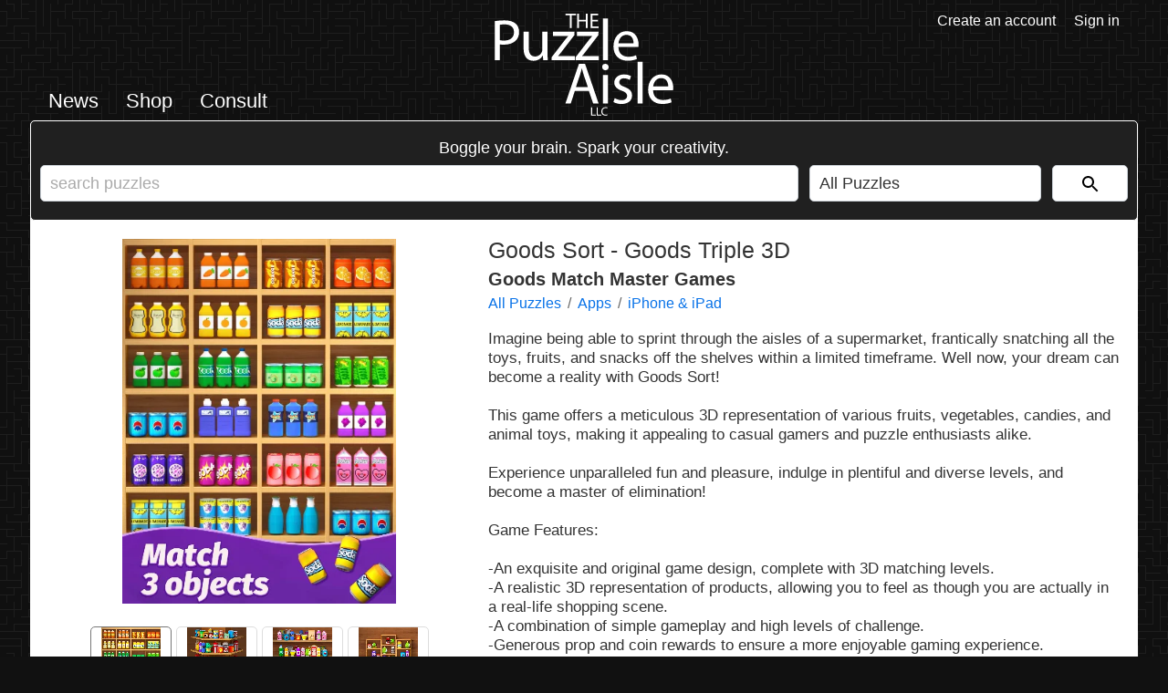

--- FILE ---
content_type: text/html; charset=UTF-8
request_url: https://puzzleaisle.com/product/goods-sort-goods-triple-3d
body_size: 8118
content:
<!DOCTYPE html>
<html lang="en-US">
<head>
    <meta http-equiv="content-type" content="text/html; charset=UTF-8">
    <meta name="viewport" content="width=device-width, minimum-scale=1, maximum-scale=5, initial-scale=1">
    <title>Goods Sort - Goods Triple 3D | The Puzzle Aisle</title>
    <meta name="description" content="Imagine being able to sprint through the aisles of a supermarket, frantically snatching all the toys, fruits, and snacks off the shelves">
    <meta name="robots" content="index, follow">
    <meta name="theme-color" content="#222222">
    <link rel="preconnect" href="https://f005.backblazeb2.com/file/puzzles">
    <link rel="dns-prefetch" href="https://f005.backblazeb2.com/file/puzzles">
    <link rel="stylesheet" type="text/css" href="/s/c/g.min.css?v=1af001720116ec1d9820d5ff19480e11">
    <link rel="icon" type="image/x-icon" href="https://f005.backblazeb2.com/file/puzzles/i/f/favicon.ico?v=1">
    <link rel="icon" type="image/svg+xml" href="https://f005.backblazeb2.com/file/puzzles/i/f/favicon.svg?v=1">
    <link rel="apple-touch-icon" href="https://f005.backblazeb2.com/file/puzzles/i/f/apple-touch-icon.png?v=1">
    <link rel="manifest" href="https://f005.backblazeb2.com/file/puzzles/i/f/manifest.webmanifest?v=1">
    <link rel="canonical" href="https://puzzleaisle.com/product/goods-sort-goods-triple-3d">
    <meta property="fb:app_id" content="758809281658558">
    <meta property="og:site_name" content="The Puzzle Aisle">
    <meta property="og:type" content="website">
    <meta property="og:title" content="Goods Sort - Goods Triple 3D">
    <meta property="og:description" content="Imagine being able to sprint through the aisles of a supermarket, frantically snatching all the toys, fruits, and snacks off the shelves within a limited timeframe. Well now, your dream can become a reality with Goods Sort! This game offers a meticulous 3D representation of various fruits,">
    <meta property="og:url" content="https://puzzleaisle.com/product/goods-sort-goods-triple-3d">
    <meta property="og:image" content="https://f005.backblazeb2.com/file/puzzles/i/p/65fb19ea7cec4.webp">
    <meta name="twitter:card" content="summary_large_image">
    <meta name="twitter:site" content="@thepuzzleaisle">
    <meta name="twitter:title" content="Goods Sort - Goods Triple 3D">
    <meta name="twitter:description" content="Imagine being able to sprint through the aisles of a supermarket, frantically snatching all the toys, fruits, and snacks off the shelves within a limited timeframe. Well now, your dream can become a reality with Goods Sort! This game offers a meticulous 3D representation of various fruits,">
    <meta name="twitter:image" content="https://f005.backblazeb2.com/file/puzzles/i/p/65fb19ea7cec4.webp">
    <script defer src="/s/j/g.min.js?v=fb1ea84e22a07a02a82927348c02f861"></script>
</head>
<body>
    <layout-row>
        <layout-column left></layout-column>
        <layout-column center class="shop">
            <header>
                <div>
                    <ul class="site navigation text">
                        <li><a href="/news">News</a></li>
                        <li><a href="/shop">Shop</a></li>                                
                        <li><a href="/consult">Consult</a></li>
                    </ul>
                    <ul class="site navigation icons">
                        <li><svg id="site-navigation-menu-button" role="graphics-symbol" viewBox="0 0 24 24"><path d="M3,6H21V8H3V6M3,11H21V13H3V11M3,16H21V18H3V16Z" /></svg></li>
                    </ul>
                    <div id="navigation-side-menu">
                        <button class="close-button" aria-label="close navigation menu"><svg class="icon" role="graphics-symbol" viewBox="0 0 24 24"><path d="M6.22566 4.81096C5.83514 4.42044 5.20197 4.42044 4.81145 4.81096C4.42092 5.20148 4.42092 5.83465 4.81145 6.22517L10.5862 11.9999L4.81151 17.7746C4.42098 18.1651 4.42098 18.7983 4.81151 19.1888C5.20203 19.5793 5.8352 19.5793 6.22572 19.1888L12.0004 13.4141L17.7751 19.1888C18.1656 19.5793 18.7988 19.5793 19.1893 19.1888C19.5798 18.7983 19.5798 18.1651 19.1893 17.7746L13.4146 11.9999L19.1893 6.22517C19.5799 5.83465 19.5799 5.20148 19.1893 4.81096C18.7988 4.42044 18.1657 4.42044 17.7751 4.81096L12.0004 10.5857L6.22566 4.81096Z"/></svg></button>
                        <button class="member-button" aria-label="open member menu"><svg class="icon" role="graphics-symbol" viewBox="0 0 24 24"><path d="M19,19H5V5H19M19,3H5A2,2 0 0,0 3,5V19A2,2 0 0,0 5,21H19A2,2 0 0,0 21,19V5C21,3.89 20.1,3 19,3M16.5,16.25C16.5,14.75 13.5,14 12,14C10.5,14 7.5,14.75 7.5,16.25V17H16.5M12,12.25A2.25,2.25 0 0,0 14.25,10A2.25,2.25 0 0,0 12,7.75A2.25,2.25 0 0,0 9.75,10A2.25,2.25 0 0,0 12,12.25Z"></path></svg></button>
                        <svg class="tpa-logo white" fill-rule="evenodd" viewBox="0 0 877 502" xmlns="http://www.w3.org/2000/svg"><path d="M369.025,70.234h9.1V8.167h21.309V0.512H347.819V8.167h21.206V70.234Zm36.1-69.722V70.234h9V37.546h33.723V70.234h9.1V0.512h-9.1V29.684H414.124V0.512h-9ZM506.6,30.1H479.5V8.064H508.15V0.512H470.5V70.234H509.7V62.683H479.5V37.546h27.1V30.1Z"></path><path d="M0.75,228.416H25.806V150.657c5.76,1.44,12.672,1.728,20.16,1.728,24.479,0,46.079-7.2,59.327-21.311,9.792-10.08,14.976-23.9,14.976-41.472,0-17.28-6.336-31.391-16.992-40.607C91.756,38.628,73.613,32.868,48.845,32.868A290.393,290.393,0,0,0,.75,36.612v191.8ZM25.806,54.755c4.32-1.152,12.672-2.016,23.616-2.016,27.648,0,45.791,12.384,45.791,38.015,0,26.784-18.432,41.472-48.671,41.472-8.352,0-15.264-.576-20.736-2.016V54.755ZM259.659,89.027H234.316v85.535a37.063,37.063,0,0,1-2.3,12.96C227.4,198.752,215.6,210.56,198.6,210.56c-23.039,0-31.1-17.855-31.1-44.351V89.027H142.157v81.5c0,48.959,26.208,61.055,48.1,61.055a52.445,52.445,0,0,0,46.079-25.92h0.576l1.44,22.752h22.463c-0.864-10.944-1.152-23.616-1.152-38.015V89.027Zm20.449,139.39H393.29v-20.16h-81.5V207.68c6.336-7.2,12.095-14.112,17.855-21.887l62.207-80.927,0.288-15.84H285.868v20.448h75.455v0.576c-6.336,7.488-12.1,14.112-18.144,21.6l-63.071,82.078v14.688Zm117.5,0H510.792v-20.16h-81.5V207.68c6.336-7.2,12.1-14.112,17.856-21.887l62.206-80.927,0.288-15.84H403.37v20.448h75.455v0.576c-6.336,7.488-12.1,14.112-18.144,21.6l-63.07,82.078v14.688Zm133.341,0H556.3V23.94H530.952V228.416Zm174.236-65.087a95.589,95.589,0,0,0,.864-11.808c0-25.631-12.1-65.662-57.6-65.662-40.607,0-65.375,33.119-65.375,75.166S608.71,231.3,651.621,231.3c22.176,0,37.439-4.608,46.367-8.64l-4.32-18.144c-9.5,4.032-20.447,7.2-38.591,7.2-25.343,0-47.231-14.112-47.807-48.383h97.918Zm-97.63-18.144C609.574,127.618,620.806,104,646.437,104c28.512,0,35.424,25.056,35.136,41.183H607.558Z"></path><path d="m462.5 380 20.736 61.055h26.783l-66.24-194.11h-30.239l-65.951 194.11h25.92l20.159-61.056h68.832zm-63.647-19.584 19.008-56.159c3.744-11.807 6.912-23.615 9.792-35.135h0.576c2.88 11.232 5.76 22.752 10.08 35.423l19.007 55.871h-58.464zm157.54 80.639v-139.39h-25.344v139.39h25.343zm-12.672-194.4a15.443 15.443 0 0 0-15.84 15.845c0 8.64 6.336 15.552 15.263 15.552 10.08 0 16.416-6.912 16.128-15.552 0-8.929-6.048-15.841-15.552-15.841zm39.167 187.77c9.792 5.76 23.9 9.5 39.167 9.5 33.12 0 52.127-17.28 52.127-41.76 0-20.735-12.384-32.831-36.575-42.047-18.144-6.912-26.5-12.1-26.5-23.615 0-10.368 8.352-19.008 23.328-19.008a54.245 54.245 0 0 1 28.511 8.064l6.336-18.432c-7.776-4.608-20.159-8.64-34.271-8.64-29.952 0-48.1 18.432-48.1 40.9 0 16.7 11.808 30.527 36.863 39.455 18.72 6.912 25.92 13.536 25.92 25.631 0 11.52-8.64 20.736-27.072 20.736-12.672 0-25.919-5.184-33.407-10.08zm118.08 6.624h25.343v-204.47h-25.344v204.48zm174.23-65.083a95.589 95.589 0 0 0 0.864-11.808c0-25.631-12.1-65.663-57.6-65.663-40.607 0-65.374 33.12-65.374 75.167s25.631 70.271 68.542 70.271c22.176 0 37.44-4.608 46.367-8.64l-4.32-18.144c-9.5 4.032-20.447 7.2-38.591 7.2-25.343 0-47.231-14.112-47.807-48.383h97.919zm-97.63-18.144c2.016-17.567 13.248-41.183 38.879-41.183 28.512 0 35.424 25.056 35.136 41.183h-74.015z"></path><path d="m473.71 500.55h22.5v-4.379h-17.28v-36.059h-5.22v40.438zm27.119 0h22.5v-4.379h-17.28v-36.059h-5.22v40.438zm51.959-5.459a20.9 20.9 0 0 1-8.52 1.68c-9.839 0-15.539-6.36-15.539-16.26 0-10.619 6.3-16.679 15.779-16.679a19.013 19.013 0 0 1 8.16 1.68l1.26-4.26c-1.38-0.72-4.56-1.8-9.6-1.8-12.539 0-21.119 8.58-21.119 21.239 0 13.26 8.58 20.459 19.979 20.459a25.912 25.912 0 0 0 10.68-1.92z"></path></svg>
                        <hr>
                        <ul>
                            <li><a href="/news">News</a></li>
                                                                                <li><a href="/shop">Shop</a></li>
                            <li>
                                <ul>
                                    <li><a href="/shop/apps">Apps</a></li>
                                    <li><a href="/shop/puzzle-books">Books</a></li>
                                    <li><a href="/shop/puzzle-boxes">Boxes</a></li>
                                    <li><a href="/shop/chess">Chess</a></li>
                                    <li><a href="/shop/rubiks-cubes-twisty-puzzles">Combination / Rubik's</a></li>
                                    <li><a href="/shop/assembly-puzzles-disentanglement-puzzles">Entanglement</a></li>
                                    <li><a href="/shop/puzzle-games">Games</a></li>
                                    <li><a href="/shop/jigsaw-puzzles">Jigsaw</a></li>
                                    <li><a href="/shop/puzzles-for-pets">Pets</a></li>
                                    <li><hr></li>
                                    <li><a href="/shop/puzzles-for-beginners">Cadets</a></li>
                                    <li><a href="/shop/puzzle-magazine-subscriptions">Magazines</a></li>
                                    <li><a href="/shop/halloween-puzzles">Scary Puzzles</a></li>
                                    <li><a href="/shop/gift-wrap">Gift Wrap</a></li>
                                    <li><hr></li>
                                    <li><a class="alert" href="/shop/on-sale">On Sale</a></li>
                                </ul>
                            </li>
                            <li><a href="/consult">Consult</a></li>
                        </ul>
                    </div>
                </div>
                <div><a href="/" aria-label="go to homepage"><svg class="tpa-logo white" fill-rule="evenodd" viewBox="0 0 877 502" xmlns="http://www.w3.org/2000/svg"><path d="M369.025,70.234h9.1V8.167h21.309V0.512H347.819V8.167h21.206V70.234Zm36.1-69.722V70.234h9V37.546h33.723V70.234h9.1V0.512h-9.1V29.684H414.124V0.512h-9ZM506.6,30.1H479.5V8.064H508.15V0.512H470.5V70.234H509.7V62.683H479.5V37.546h27.1V30.1Z"/><path d="M0.75,228.416H25.806V150.657c5.76,1.44,12.672,1.728,20.16,1.728,24.479,0,46.079-7.2,59.327-21.311,9.792-10.08,14.976-23.9,14.976-41.472,0-17.28-6.336-31.391-16.992-40.607C91.756,38.628,73.613,32.868,48.845,32.868A290.393,290.393,0,0,0,.75,36.612v191.8ZM25.806,54.755c4.32-1.152,12.672-2.016,23.616-2.016,27.648,0,45.791,12.384,45.791,38.015,0,26.784-18.432,41.472-48.671,41.472-8.352,0-15.264-.576-20.736-2.016V54.755ZM259.659,89.027H234.316v85.535a37.063,37.063,0,0,1-2.3,12.96C227.4,198.752,215.6,210.56,198.6,210.56c-23.039,0-31.1-17.855-31.1-44.351V89.027H142.157v81.5c0,48.959,26.208,61.055,48.1,61.055a52.445,52.445,0,0,0,46.079-25.92h0.576l1.44,22.752h22.463c-0.864-10.944-1.152-23.616-1.152-38.015V89.027Zm20.449,139.39H393.29v-20.16h-81.5V207.68c6.336-7.2,12.095-14.112,17.855-21.887l62.207-80.927,0.288-15.84H285.868v20.448h75.455v0.576c-6.336,7.488-12.1,14.112-18.144,21.6l-63.071,82.078v14.688Zm117.5,0H510.792v-20.16h-81.5V207.68c6.336-7.2,12.1-14.112,17.856-21.887l62.206-80.927,0.288-15.84H403.37v20.448h75.455v0.576c-6.336,7.488-12.1,14.112-18.144,21.6l-63.07,82.078v14.688Zm133.341,0H556.3V23.94H530.952V228.416Zm174.236-65.087a95.589,95.589,0,0,0,.864-11.808c0-25.631-12.1-65.662-57.6-65.662-40.607,0-65.375,33.119-65.375,75.166S608.71,231.3,651.621,231.3c22.176,0,37.439-4.608,46.367-8.64l-4.32-18.144c-9.5,4.032-20.447,7.2-38.591,7.2-25.343,0-47.231-14.112-47.807-48.383h97.918Zm-97.63-18.144C609.574,127.618,620.806,104,646.437,104c28.512,0,35.424,25.056,35.136,41.183H607.558Z"/><path d="m462.5 380 20.736 61.055h26.783l-66.24-194.11h-30.239l-65.951 194.11h25.92l20.159-61.056h68.832zm-63.647-19.584 19.008-56.159c3.744-11.807 6.912-23.615 9.792-35.135h0.576c2.88 11.232 5.76 22.752 10.08 35.423l19.007 55.871h-58.464zm157.54 80.639v-139.39h-25.344v139.39h25.343zm-12.672-194.4a15.443 15.443 0 0 0-15.84 15.845c0 8.64 6.336 15.552 15.263 15.552 10.08 0 16.416-6.912 16.128-15.552 0-8.929-6.048-15.841-15.552-15.841zm39.167 187.77c9.792 5.76 23.9 9.5 39.167 9.5 33.12 0 52.127-17.28 52.127-41.76 0-20.735-12.384-32.831-36.575-42.047-18.144-6.912-26.5-12.1-26.5-23.615 0-10.368 8.352-19.008 23.328-19.008a54.245 54.245 0 0 1 28.511 8.064l6.336-18.432c-7.776-4.608-20.159-8.64-34.271-8.64-29.952 0-48.1 18.432-48.1 40.9 0 16.7 11.808 30.527 36.863 39.455 18.72 6.912 25.92 13.536 25.92 25.631 0 11.52-8.64 20.736-27.072 20.736-12.672 0-25.919-5.184-33.407-10.08zm118.08 6.624h25.343v-204.47h-25.344v204.48zm174.23-65.083a95.589 95.589 0 0 0 0.864-11.808c0-25.631-12.1-65.663-57.6-65.663-40.607 0-65.374 33.12-65.374 75.167s25.631 70.271 68.542 70.271c22.176 0 37.44-4.608 46.367-8.64l-4.32-18.144c-9.5 4.032-20.447 7.2-38.591 7.2-25.343 0-47.231-14.112-47.807-48.383h97.919zm-97.63-18.144c2.016-17.567 13.248-41.183 38.879-41.183 28.512 0 35.424 25.056 35.136 41.183h-74.015z"/><path d="m473.71 500.55h22.5v-4.379h-17.28v-36.059h-5.22v40.438zm27.119 0h22.5v-4.379h-17.28v-36.059h-5.22v40.438zm51.959-5.459a20.9 20.9 0 0 1-8.52 1.68c-9.839 0-15.539-6.36-15.539-16.26 0-10.619 6.3-16.679 15.779-16.679a19.013 19.013 0 0 1 8.16 1.68l1.26-4.26c-1.38-0.72-4.56-1.8-9.6-1.8-12.539 0-21.119 8.58-21.119 21.239 0 13.26 8.58 20.459 19.979 20.459a25.912 25.912 0 0 0 10.68-1.92z"/></svg></a></div>
                <div>
                    <ul class="member navigation icons">
                        <li><svg id="site-member-menu-button" role="graphics-symbol" viewBox="0 0 24 24"><title>Member menu button</title><path d="M19,19H5V5H19M19,3H5A2,2 0 0,0 3,5V19A2,2 0 0,0 5,21H19A2,2 0 0,0 21,19V5C21,3.89 20.1,3 19,3M16.5,16.25C16.5,14.75 13.5,14 12,14C10.5,14 7.5,14.75 7.5,16.25V17H16.5M12,12.25A2.25,2.25 0 0,0 14.25,10A2.25,2.25 0 0,0 12,7.75A2.25,2.25 0 0,0 9.75,10A2.25,2.25 0 0,0 12,12.25Z" /></svg></li>
                    </ul>
                    <div id="member-side-menu">
                        <button class="close-button" aria-label="close member menu"><svg class="icon" role="graphics-symbol" viewBox="0 0 24 24"><path d="M6.22566 4.81096C5.83514 4.42044 5.20197 4.42044 4.81145 4.81096C4.42092 5.20148 4.42092 5.83465 4.81145 6.22517L10.5862 11.9999L4.81151 17.7746C4.42098 18.1651 4.42098 18.7983 4.81151 19.1888C5.20203 19.5793 5.8352 19.5793 6.22572 19.1888L12.0004 13.4141L17.7751 19.1888C18.1656 19.5793 18.7988 19.5793 19.1893 19.1888C19.5798 18.7983 19.5798 18.1651 19.1893 17.7746L13.4146 11.9999L19.1893 6.22517C19.5799 5.83465 19.5799 5.20148 19.1893 4.81096C18.7988 4.42044 18.1657 4.42044 17.7751 4.81096L12.0004 10.5857L6.22566 4.81096Z"/></svg></button>
                        <button class="navigation-button" aria-label="open navigation menu"><svg class="icon" role="graphics-symbol" viewBox="0 0 24 24"><path d="M3,6H21V8H3V6M3,11H21V13H3V11M3,16H21V18H3V16Z"></path></svg></button>
                        <svg class="tpa-logo white" fill-rule="evenodd" viewBox="0 0 877 502" xmlns="http://www.w3.org/2000/svg"><path d="M369.025,70.234h9.1V8.167h21.309V0.512H347.819V8.167h21.206V70.234Zm36.1-69.722V70.234h9V37.546h33.723V70.234h9.1V0.512h-9.1V29.684H414.124V0.512h-9ZM506.6,30.1H479.5V8.064H508.15V0.512H470.5V70.234H509.7V62.683H479.5V37.546h27.1V30.1Z"></path><path d="M0.75,228.416H25.806V150.657c5.76,1.44,12.672,1.728,20.16,1.728,24.479,0,46.079-7.2,59.327-21.311,9.792-10.08,14.976-23.9,14.976-41.472,0-17.28-6.336-31.391-16.992-40.607C91.756,38.628,73.613,32.868,48.845,32.868A290.393,290.393,0,0,0,.75,36.612v191.8ZM25.806,54.755c4.32-1.152,12.672-2.016,23.616-2.016,27.648,0,45.791,12.384,45.791,38.015,0,26.784-18.432,41.472-48.671,41.472-8.352,0-15.264-.576-20.736-2.016V54.755ZM259.659,89.027H234.316v85.535a37.063,37.063,0,0,1-2.3,12.96C227.4,198.752,215.6,210.56,198.6,210.56c-23.039,0-31.1-17.855-31.1-44.351V89.027H142.157v81.5c0,48.959,26.208,61.055,48.1,61.055a52.445,52.445,0,0,0,46.079-25.92h0.576l1.44,22.752h22.463c-0.864-10.944-1.152-23.616-1.152-38.015V89.027Zm20.449,139.39H393.29v-20.16h-81.5V207.68c6.336-7.2,12.095-14.112,17.855-21.887l62.207-80.927,0.288-15.84H285.868v20.448h75.455v0.576c-6.336,7.488-12.1,14.112-18.144,21.6l-63.071,82.078v14.688Zm117.5,0H510.792v-20.16h-81.5V207.68c6.336-7.2,12.1-14.112,17.856-21.887l62.206-80.927,0.288-15.84H403.37v20.448h75.455v0.576c-6.336,7.488-12.1,14.112-18.144,21.6l-63.07,82.078v14.688Zm133.341,0H556.3V23.94H530.952V228.416Zm174.236-65.087a95.589,95.589,0,0,0,.864-11.808c0-25.631-12.1-65.662-57.6-65.662-40.607,0-65.375,33.119-65.375,75.166S608.71,231.3,651.621,231.3c22.176,0,37.439-4.608,46.367-8.64l-4.32-18.144c-9.5,4.032-20.447,7.2-38.591,7.2-25.343,0-47.231-14.112-47.807-48.383h97.918Zm-97.63-18.144C609.574,127.618,620.806,104,646.437,104c28.512,0,35.424,25.056,35.136,41.183H607.558Z"></path><path d="m462.5 380 20.736 61.055h26.783l-66.24-194.11h-30.239l-65.951 194.11h25.92l20.159-61.056h68.832zm-63.647-19.584 19.008-56.159c3.744-11.807 6.912-23.615 9.792-35.135h0.576c2.88 11.232 5.76 22.752 10.08 35.423l19.007 55.871h-58.464zm157.54 80.639v-139.39h-25.344v139.39h25.343zm-12.672-194.4a15.443 15.443 0 0 0-15.84 15.845c0 8.64 6.336 15.552 15.263 15.552 10.08 0 16.416-6.912 16.128-15.552 0-8.929-6.048-15.841-15.552-15.841zm39.167 187.77c9.792 5.76 23.9 9.5 39.167 9.5 33.12 0 52.127-17.28 52.127-41.76 0-20.735-12.384-32.831-36.575-42.047-18.144-6.912-26.5-12.1-26.5-23.615 0-10.368 8.352-19.008 23.328-19.008a54.245 54.245 0 0 1 28.511 8.064l6.336-18.432c-7.776-4.608-20.159-8.64-34.271-8.64-29.952 0-48.1 18.432-48.1 40.9 0 16.7 11.808 30.527 36.863 39.455 18.72 6.912 25.92 13.536 25.92 25.631 0 11.52-8.64 20.736-27.072 20.736-12.672 0-25.919-5.184-33.407-10.08zm118.08 6.624h25.343v-204.47h-25.344v204.48zm174.23-65.083a95.589 95.589 0 0 0 0.864-11.808c0-25.631-12.1-65.663-57.6-65.663-40.607 0-65.374 33.12-65.374 75.167s25.631 70.271 68.542 70.271c22.176 0 37.44-4.608 46.367-8.64l-4.32-18.144c-9.5 4.032-20.447 7.2-38.591 7.2-25.343 0-47.231-14.112-47.807-48.383h97.919zm-97.63-18.144c2.016-17.567 13.248-41.183 38.879-41.183 28.512 0 35.424 25.056 35.136 41.183h-74.015z"></path><path d="m473.71 500.55h22.5v-4.379h-17.28v-36.059h-5.22v40.438zm27.119 0h22.5v-4.379h-17.28v-36.059h-5.22v40.438zm51.959-5.459a20.9 20.9 0 0 1-8.52 1.68c-9.839 0-15.539-6.36-15.539-16.26 0-10.619 6.3-16.679 15.779-16.679a19.013 19.013 0 0 1 8.16 1.68l1.26-4.26c-1.38-0.72-4.56-1.8-9.6-1.8-12.539 0-21.119 8.58-21.119 21.239 0 13.26 8.58 20.459 19.979 20.459a25.912 25.912 0 0 0 10.68-1.92z"></path></svg>
                        <v-space></v-space>
                        <ul>
                            <li><a href="/create-an-account">Create an account</a></li>
                            <li><a href="/sign-in">Sign in</a></li>
                        </ul>
                    </div>
                    <ul class="member navigation text">
                        <li><a href="/create-an-account">Create an account</a></li>
                        <li><a href="/sign-in">Sign in</a></li>
                    </ul>
                </div>
            </header>
            <main>
            <div id="shop-search">
                <form method="get">
                        <strong>Boggle your brain. Spark your creativity.</strong>
                        <div>
                            <input type="text" name="search" value="" placeholder="search puzzles">
                            <select id="search-categories" size="1">
                                <option value="">All Puzzles</option>
                                <option value="apps">Apps</option>
                                <option value="puzzle-books">Books</option>
                                <option value="puzzle-boxes">Boxes</option>
                                <option value="chess">Chess</option>
                                <option value="rubiks-cubes-twisty-puzzles">Combination / Rubik's</option>
                                <option value="assembly-puzzles-disentanglement-puzzles">Entanglement</option>
                                <option value="puzzle-games">Games</option>
                                <option value="jigsaw-puzzles">Jigsaw</option>
                                <option value="puzzles-for-pets">Pets</option>
                                <option disabled>&#8212;</option>
                                <option value="puzzles-for-beginners">Cadets</option>
                                <option value="puzzle-magazine-subscriptions">Magazines</option>
                                <option value="halloween-puzzles">Scary Puzzles</option>
                                <option value="gift-wrap">Gift Wrap</option>
                            </select>
                            <button value="Go" aria-label="Search"><svg role="graphics-symbol" viewBox="0 0 24 24"><path d="M15.5 14h-.79l-.28-.27C15.41 12.59 16 11.11 16 9.5 16 5.91 13.09 3 9.5 3S3 5.91 3 9.5 5.91 16 9.5 16c1.61 0 3.09-.59 4.23-1.57l.27.28v.79l5 4.99L20.49 19l-4.99-5zm-6 0C7.01 14 5 11.99 5 9.5S7.01 5 9.5 5 14 7.01 14 9.5 11.99 14 9.5 14z"/></svg></button>
                        </div>
                    </form>
            </div>
            <div id="product-details">
                <div>
                    <div id="product-images">
                        <div id="carousel">
                            <img src="https://f005.backblazeb2.com/file/puzzles/i/p/65fb19ea7cec4_s.webp" alt="Goods Sort - Goods Triple 3D - Image 1">
                            <button class="left arrow">❮</button>
                            <button class="right arrow">❯</button>
                            <div id="carousel-indicators">
                                <button>&#9679;</button><button>&#9679;</button><button>&#9679;</button><button>&#9679;</button><button>&#9679;</button>
                            </div>
                        </div>        
                        <ul id="thumbnails">
                            <li class="selected"><input type="image" src="https://f005.backblazeb2.com/file/puzzles/i/p/65fb19ea7cec4_t.webp" data-lsrc="https://f005.backblazeb2.com/file/puzzles/i/p/65fb19ea7cec4_s.webp" data-osrc="https://f005.backblazeb2.com/file/puzzles/i/p/65fb19ea7cec4_l.webp" alt="Goods Sort - Goods Triple 3D - Image 1 Thumbnail"></li>
                            <li><input type="image" src="https://f005.backblazeb2.com/file/puzzles/i/p/65fb19f401020_t.webp" data-lsrc="https://f005.backblazeb2.com/file/puzzles/i/p/65fb19f401020_s.webp" data-osrc="https://f005.backblazeb2.com/file/puzzles/i/p/65fb19f401020_l.webp" alt="Goods Sort - Goods Triple 3D - Image 2 Thumbnail"></li>
                            <li><input type="image" src="https://f005.backblazeb2.com/file/puzzles/i/p/65fb19fc8dbcd_t.webp" data-lsrc="https://f005.backblazeb2.com/file/puzzles/i/p/65fb19fc8dbcd_s.webp" data-osrc="https://f005.backblazeb2.com/file/puzzles/i/p/65fb19fc8dbcd_l.webp" alt="Goods Sort - Goods Triple 3D - Image 3 Thumbnail"></li>
                            <li><input type="image" src="https://f005.backblazeb2.com/file/puzzles/i/p/65fb1a055b398_t.webp" data-lsrc="https://f005.backblazeb2.com/file/puzzles/i/p/65fb1a055b398_s.webp" data-osrc="https://f005.backblazeb2.com/file/puzzles/i/p/65fb1a055b398_l.webp" alt="Goods Sort - Goods Triple 3D - Image 4 Thumbnail"></li>
                            <li><input type="image" src="https://f005.backblazeb2.com/file/puzzles/i/p/65fb1a0e47393_t.webp" data-lsrc="https://f005.backblazeb2.com/file/puzzles/i/p/65fb1a0e47393_s.webp" data-osrc="https://f005.backblazeb2.com/file/puzzles/i/p/65fb1a0e47393_l.webp" alt="Goods Sort - Goods Triple 3D - Image 5 Thumbnail"></li>
                        </ul>
                    </div>
                </div>
                <div>
                    <h1>Goods Sort - Goods Triple 3D</h1>    
                    <h2>Goods Match Master Games</h2>
                    <ul class="category-path"><li><a href="/shop">All Puzzles</a></li><li><a href="/shop/apps">Apps</a></li><li><a href="/shop/iphone-ipad-puzzle-apps">iPhone & iPad</a></li></ul>
                    
                    <div id="product-description">
                    <p>Imagine being able to sprint through the aisles of a supermarket, frantically snatching all the toys, fruits, and snacks off the shelves within a limited timeframe. Well now, your dream can become a reality with Goods Sort! <br><br>This game offers a meticulous 3D representation of various fruits, vegetables, candies, and animal toys, making it appealing to casual gamers and puzzle enthusiasts alike.<br><br>Experience unparalleled fun and pleasure, indulge in plentiful and diverse levels, and become a master of elimination!<br><br>Game Features:<br><br>-An exquisite and original game design, complete with 3D matching levels.<br>-A realistic 3D representation of products, allowing you to feel as though you are actually in a real-life shopping scene.<br>-A combination of simple gameplay and high levels of challenge.<br>-Generous prop and coin rewards to ensure a more enjoyable gaming experience.<br><br>Gameplay:<br><br>-Click on any three identical items from different shelves to eliminate them, and the more items you eliminate, the higher you score and more rewards you earn. <br>-Take on various tasks, enjoy the fun and challenge. <br>-Each level comes with strict time limits that require you to think on your feet, and hone your skills. <br>-When you encounter any challenging obstacles, forget the word quit, and join us in the to become a master of elimination!<br><br>Theres so much more excitement waiting for you, so download and experience Goods Sort now!</p>
                </div>
                    <div class="price">
                    FREE
                </div>
                    <div id="product-links">
                    <ul>
                        <li><a href="https://apps.apple.com/us/app/goods-sort-goods-triple-3d/id1658958534" class="button" target="_blank" rel="noopener nofollow" data-eti="3" data-ei="22228">See at Apple App Store</a></li>
                    </ul>
                </div>
                    
                        <div>
                    <ul id="manufacturer-links">
                        <li><a href="https://apps.apple.com/us/developer/clap-palms/id1654117244">See at manufacturer</a></li>
                    </ul>
                </div>
                    
                </div>            
                <div>
                    <h2>Related products</h2>
                    <ul class="shop-item-list">
                <li class="shop-item">
                    <a href="/product/endless-balls-3d">
                        <div class="inner-container">
                            <div class="tag download">APP DOWNLOAD</div>
                            <div class="image-wrapper"><img src="https://f005.backblazeb2.com/file/puzzles/i/p/62de12c10321d_t.webp" alt="Endless Balls 3D" loading="lazy"></div>
                            <div class="title">Endless Balls 3D</div>
                            <div class="price">FREE</div>          
                        </div>
                    </a>
                </li>
                <li class="shop-item">
                    <a href="/product/words-of-wonders-crossword">
                        <div class="inner-container">
                            <div class="tag download">APP DOWNLOAD</div>
                            <div class="image-wrapper"><img src="https://f005.backblazeb2.com/file/puzzles/i/p/6590480b4922f_t.webp" alt="Words of Wonders: Crossword" loading="lazy"></div>
                            <div class="title">Words of Wonders: Crossword</div>
                            <div class="price">FREE</div>          
                        </div>
                    </a>
                </li>
                <li class="shop-item">
                    <a href="/product/wordphile-new-crossword-game">
                        <div class="inner-container">
                            <div class="tag download">APP DOWNLOAD</div>
                            <div class="image-wrapper"><img src="https://f005.backblazeb2.com/file/puzzles/i/p/636ef9302f278_t.webp" alt="Wordphile - New Crossword Game" loading="lazy"></div>
                            <div class="title">Wordphile - New Crossword Game</div>
                            <div class="price">FREE</div>          
                        </div>
                    </a>
                </li>
                <li class="shop-item">
                    <a href="/product/drstanleys-house-1">
                        <div class="inner-container">
                            <div class="tag download">APP DOWNLOAD</div>
                            <div class="image-wrapper"><img src="https://f005.backblazeb2.com/file/puzzles/i/p/62deb5df43dfd_t.webp" alt="Dr.Stanley&#039;s House 1" loading="lazy"></div>
                            <div class="title">Dr.Stanley's House 1</div>
                            <div class="price">FREE</div>          
                        </div>
                    </a>
                </li>
            </ul>
                </div>
            </div>
            </main>
            <footer>
                <ul class="other-links">
                    <li><a href="/newsletter" aria-haspopup="dialog" class="newsletter-button">Newsletter</a></li>
                    <li><a href="/terms-and-conditions">Terms &amp; Conditions</a></li>
                    <li><a href="/privacy-policy">Privacy Policy</a></li>
                </ul>
                <ul class="social-links">
                    <li><a href="https://discord.gg/D8VZG3DzzF" title="Find us on Discord"><svg viewBox="0 -28.5 256 256"><g><path d="m216.86 16.597c-16.571-7.7533-34.29-13.388-52.815-16.597-2.275 4.1132-4.9329 9.6455-6.7655 14.046-19.692-2.9614-39.203-2.9614-58.533 0-1.8322-4.4009-4.5504-9.9333-6.8458-14.046-18.545 3.2085-36.284 8.864-52.855 16.638-33.425 50.509-42.485 99.763-37.955 148.32 22.169 16.555 43.653 26.612 64.775 33.193 5.2151-7.1774 9.8662-14.807 13.873-22.848-7.6312-2.8997-14.94-6.4781-21.846-10.632 1.8322-1.3574 3.6243-2.7765 5.3558-4.2367 42.123 19.702 87.89 19.702 129.51 0 1.7518 1.4602 3.5436 2.8793 5.3558 4.2367-6.9265 4.1746-14.256 7.753-21.887 10.653 4.0069 8.0204 8.638 15.671 13.873 22.848 21.142-6.5809 42.646-16.637 64.815-33.213 5.3158-56.288-9.0809-105.09-38.056-148.36zm-131.38 118.5c-12.645 0-23.015-11.805-23.015-26.18 0-14.375 10.148-26.2 23.015-26.2 12.867 0 23.236 11.804 23.015 26.2 0.020002 14.375-10.148 26.18-23.015 26.18zm85.051 0c-12.645 0-23.015-11.805-23.015-26.18 0-14.375 10.148-26.2 23.015-26.2 12.866 0 23.236 11.804 23.015 26.2 0 14.375-10.148 26.18-23.015 26.18z"></path></g></svg></a></li>
                    <li><a href="https://www.facebook.com/ThePuzzleAisle" title="Find us on Facebook" target="_blank"><svg viewBox="0 0 310 310"><path d="m81.703 165.106h33.981v139.894c0 2.762 2.238 5 5 5h57.616c2.762 0 5-2.238 5-5v-139.235h39.064c2.54 0 4.677-1.906 4.967-4.429l5.933-51.502c.163-1.417-.286-2.836-1.234-3.899-.949-1.064-2.307-1.673-3.732-1.673h-44.996v-32.284c0-9.732 5.24-14.667 15.576-14.667h29.42c2.762 0 5-2.239 5-5v-47.274c0-2.762-2.238-5-5-5h-40.545c-.286-.014-.921-.037-1.857-.037-7.035 0-31.488 1.381-50.804 19.151-21.402 19.692-18.427 43.27-17.716 47.358v37.752h-35.673c-2.762 0-5 2.238-5 5v50.844c0 2.762 2.238 5.001 5 5.001z"/></svg></a></li>
                    <li><a href="https://www.threads.net/@ThePuzzleAisle" title="Find us on Threads" target="_blank"><svg role="img" viewBox="0 0 192 192"><path d="m141.54 88.988c-0.827-0.3964-1.667-0.7779-2.518-1.1432-1.482-27.307-16.403-42.94-41.457-43.1-0.1135-7e-4 -0.2264-7e-4 -0.3399-7e-4 -14.986 0-27.449 6.3966-35.12 18.036l13.779 9.4521c5.7306-8.6945 14.724-10.548 21.348-10.548 0.0765 0 0.1533 0 0.229 7e-4 8.2494 0.0526 14.474 2.4511 18.503 7.1285 2.932 3.4053 4.893 8.111 5.864 14.05-7.314-1.2431-15.224-1.6253-23.68-1.1405-23.82 1.3721-39.134 15.265-38.105 34.569 0.5219 9.792 5.4001 18.216 13.735 23.719 7.0474 4.652 16.124 6.927 25.557 6.412 12.458-0.683 22.231-5.436 29.049-14.127 5.178-6.6 8.453-15.153 9.899-25.93 5.937 3.583 10.337 8.298 12.767 13.966 4.132 9.635 4.373 25.468-8.546 38.376-11.319 11.308-24.925 16.2-45.488 16.351-22.809-0.169-40.06-7.484-51.275-21.742-10.503-13.351-15.93-32.635-16.133-57.317 0.2025-24.682 5.6303-43.966 16.133-57.317 11.216-14.258 28.466-21.573 51.275-21.742 22.975 0.1708 40.526 7.5209 52.171 21.848 5.71 7.0256 10.015 15.861 12.853 26.162l16.147-4.3081c-3.44-12.68-8.853-23.606-16.219-32.668-14.929-18.367-36.763-27.779-64.896-27.974h-0.1126c-28.075 0.19447-49.665 9.6418-64.169 28.079-12.906 16.407-19.564 39.236-19.788 67.853l-7e-4 0.0675 7e-4 0.0675c0.2237 28.616 6.8812 51.446 19.788 67.854 14.504 18.437 36.093 27.885 64.169 28.079h0.1126c24.96-0.173 42.554-6.708 57.048-21.189 18.963-18.945 18.392-42.692 12.142-57.27-4.484-10.454-13.033-18.945-24.723-24.553zm-43.096 40.519c-10.44 0.588-21.286-4.098-21.821-14.135-0.3964-7.442 5.2962-15.746 22.462-16.735 1.9658-0.1134 3.8948-0.1688 5.7898-0.1688 6.235 0 12.068 0.6057 17.371 1.765-1.978 24.702-13.58 28.713-23.802 29.274z"/></svg></a></li>
                    <li><a href="https://twitter.com/ThePuzzleAisle" title="Find us on X" target="_blank"><svg role="img" viewBox="0 0 24 24"><path d="M18.244 2.25h3.308l-7.227 8.26 8.502 11.24H16.17l-5.214-6.817L4.99 21.75H1.68l7.73-8.835L1.254 2.25H8.08l4.713 6.231zm-1.161 17.52h1.833L7.084 4.126H5.117z"></path></svg></a></li>
                    <li><a href="https://bsky.app/profile/thepuzzleaisle.bsky.social" title="Find us on Bluesky" target="_blank"><svg role="img" viewBox="0 0 568 501"><path d="m123.121 33.6637c65.12 48.8889 135.16 148.0173 160.879 201.2093 25.719-53.192 95.759-152.3204 160.879-201.2093 46.987-35.27553 123.121-62.5701 123.121 24.2827 0 17.3452-9.945 145.7126-15.778 166.5546-20.275 72.453-94.155 90.933-159.875 79.748 114.875 19.551 144.097 84.311 80.986 149.071-119.86 122.992-172.272-30.859-185.702-70.281-2.462-7.227-3.614-10.608-3.631-7.733-.017-2.875-1.169.506-3.631 7.733-13.43 39.422-65.842 193.273-185.7023 70.281-63.1111-64.76-33.8889-129.52 80.9863-149.071-65.72 11.185-139.5995-7.295-159.8752-79.748-5.83255-20.842-15.7778-149.2094-15.7778-166.5546 0-86.8528 76.1345-59.55823 123.121-24.2827z"/></svg></a></li>
                </ul>
                <ul class="contact-links">
                    <li><a href="/contact" target="_blank">Contact</a></li>
                </ul>
                <small>&copy; 2026 The Puzzle Aisle LLC</small>
            </footer>
        </layout-column>
        <layout-column right></layout-column>
    </layout-row>
</body>
</html>